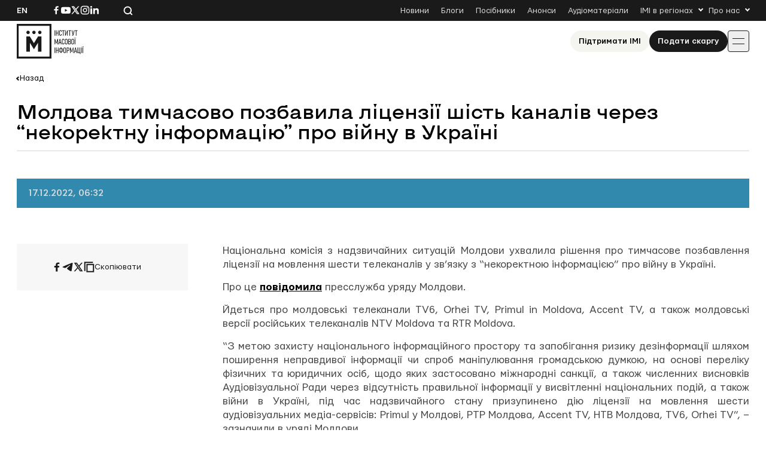

--- FILE ---
content_type: text/html; charset=UTF-8
request_url: https://imi.org.ua/wp-admin/admin-ajax.php
body_size: -233
content:
{"post_id":63214,"counted":true,"storage":{"name":["pvc_visits[0]"],"value":["1768419251b63214"],"expiry":[1768419251]},"type":"post"}

--- FILE ---
content_type: image/svg+xml
request_url: https://imi.org.ua/wp-content/themes/imi/img/mediahub-icon.svg
body_size: 230
content:
<svg width="15" height="16" viewBox="0 0 15 16" fill="none" xmlns="http://www.w3.org/2000/svg">
<g id="&#208;&#188;&#208;&#181;&#208;&#180;&#209;&#150;&#208;&#176;&#208;&#177;&#208;&#176;&#208;&#183;&#208;&#184;">
<g id="Union">
<path d="M12.3144 10.5525C12.8319 10.3806 13.3287 10.1631 13.75 9.88875V12.7919C13.75 13.9425 10.9519 14.875 7.5 14.875C4.04813 14.875 1.25 13.9419 1.25 12.7919V9.88875C1.67125 10.1638 2.16875 10.3812 2.685 10.5525C3.975 10.9825 5.67688 11.2275 7.5 11.2275C9.32312 11.2275 11.025 10.9825 12.3144 10.5525Z" fill="#7358BE"/>
<path d="M1.25 3.20813C1.25 4.35875 4.04813 5.29187 7.5 5.29187C10.9519 5.29187 13.75 4.35875 13.75 3.20813C13.75 2.92063 13.575 2.64688 13.2588 2.3975C12.31 1.65 10.0887 1.125 7.5 1.125C4.05 1.125 1.25312 2.05625 1.25 3.20625V3.20813Z" fill="#7358BE"/>
<path d="M7.5 6.54187C9.32312 6.54187 11.025 6.2975 12.315 5.8675C12.8325 5.695 13.3287 5.47813 13.75 5.20312V7.89438C13.75 9.045 10.9519 9.9775 7.5 9.9775C4.04813 9.9775 1.25 9.045 1.25 7.89438V5.20375C1.67125 5.47813 2.16875 5.69562 2.685 5.86687C3.975 6.2975 5.67688 6.54187 7.5 6.54187Z" fill="#7358BE"/>
</g>
</g>
</svg>
